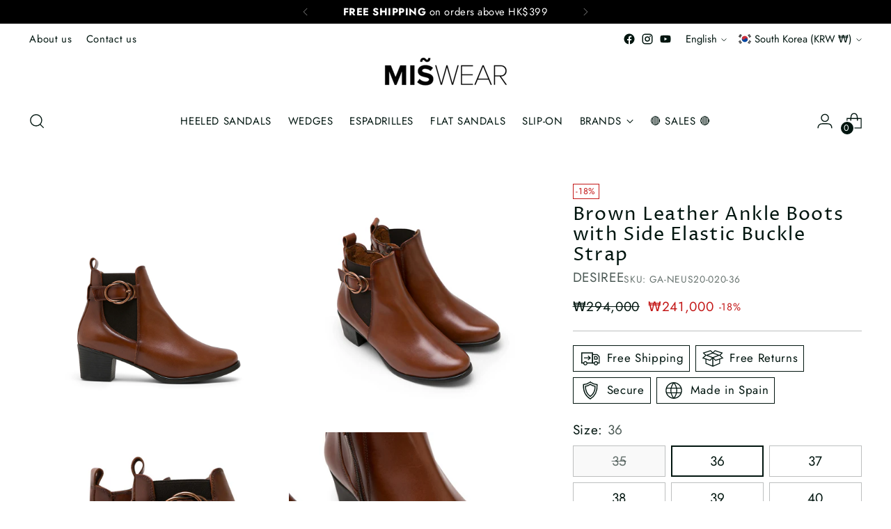

--- FILE ---
content_type: text/css
request_url: https://miswear.com/cdn/shop/t/5/assets/custom.css?v=102933156459060596501695026677
body_size: -766
content:
/* Use this file to add custom css to the theme. */

.product-item__tallas_lg{
    width: 100%;
    position: relative;
    margin-top: -26px;
    text-align: center;
    padding-bottom: 5px;
    font-size: 13px;
}


--- FILE ---
content_type: application/javascript; charset=utf-8
request_url: https://pixee.gropulse.com/get_script?shop=miswearshoes.myshopify.com
body_size: -138
content:

  (function(){
    if (location.pathname.includes('/thank_you') || location.pathname.includes('/thank-you')) {
      var script = document.createElement("script");
      script.type = "text/javascript";
      script.src = "https://pixee.gropulse.com/get_purchase_page_script?shop=miswearshoes.myshopify.com";
      document.getElementsByTagName("head")[0].appendChild(script);
    }
  })();
  

--- FILE ---
content_type: text/javascript; charset=utf-8
request_url: https://miswear.com/en-kr/products/brown-leather-ankle-boots-with-side-elastic-buckle-strap.js
body_size: 683
content:
{"id":8034409644194,"title":"Brown Leather Ankle Boots with Side Elastic Buckle Strap","handle":"brown-leather-ankle-boots-with-side-elastic-buckle-strap","description":"Made with high-quality materials and expert craftsmanship. The upper material-leather provides both style and durability, while the inner material-leather ensures maximum comfort and breathability with a height of 4.5 cm. Made in Spain.","published_at":"2023-09-19T17:05:42+08:00","created_at":"2023-09-05T17:23:40+08:00","vendor":"DESIREE","type":"Ankle Boots","tags":["Color_Brown","Model_GA-NEUS20","Season_I23"],"price":24100000,"price_min":24100000,"price_max":24100000,"available":true,"price_varies":false,"compare_at_price":29400000,"compare_at_price_min":29400000,"compare_at_price_max":29400000,"compare_at_price_varies":false,"variants":[{"id":43660338004130,"title":"35","option1":"35","option2":null,"option3":null,"sku":"GA-NEUS20-020-35","requires_shipping":true,"taxable":true,"featured_image":{"id":35829212872866,"product_id":8034409644194,"position":1,"created_at":"2023-09-05T17:23:40+08:00","updated_at":"2023-09-05T17:23:40+08:00","alt":null,"width":1000,"height":1000,"src":"https:\/\/cdn.shopify.com\/s\/files\/1\/0619\/2667\/0498\/products\/GA-NEUS20-020_001.jpg?v=1693905820","variant_ids":[43660338004130,43660338036898,43660338069666,43660338135202,43660338167970,43660338200738,43660338233506,43660338266274]},"available":false,"name":"Brown Leather Ankle Boots with Side Elastic Buckle Strap - 35","public_title":"35","options":["35"],"price":24100000,"weight":850,"compare_at_price":29400000,"inventory_management":"shopify","barcode":"8434174704051","featured_media":{"alt":null,"id":28686107246754,"position":1,"preview_image":{"aspect_ratio":1.0,"height":1000,"width":1000,"src":"https:\/\/cdn.shopify.com\/s\/files\/1\/0619\/2667\/0498\/products\/GA-NEUS20-020_001.jpg?v=1693905820"}},"requires_selling_plan":false,"selling_plan_allocations":[]},{"id":43660338036898,"title":"36","option1":"36","option2":null,"option3":null,"sku":"GA-NEUS20-020-36","requires_shipping":true,"taxable":true,"featured_image":{"id":35829212872866,"product_id":8034409644194,"position":1,"created_at":"2023-09-05T17:23:40+08:00","updated_at":"2023-09-05T17:23:40+08:00","alt":null,"width":1000,"height":1000,"src":"https:\/\/cdn.shopify.com\/s\/files\/1\/0619\/2667\/0498\/products\/GA-NEUS20-020_001.jpg?v=1693905820","variant_ids":[43660338004130,43660338036898,43660338069666,43660338135202,43660338167970,43660338200738,43660338233506,43660338266274]},"available":true,"name":"Brown Leather Ankle Boots with Side Elastic Buckle Strap - 36","public_title":"36","options":["36"],"price":24100000,"weight":850,"compare_at_price":29400000,"inventory_management":"shopify","barcode":"8434174704068","featured_media":{"alt":null,"id":28686107246754,"position":1,"preview_image":{"aspect_ratio":1.0,"height":1000,"width":1000,"src":"https:\/\/cdn.shopify.com\/s\/files\/1\/0619\/2667\/0498\/products\/GA-NEUS20-020_001.jpg?v=1693905820"}},"requires_selling_plan":false,"selling_plan_allocations":[]},{"id":43660338069666,"title":"37","option1":"37","option2":null,"option3":null,"sku":"GA-NEUS20-020-37","requires_shipping":true,"taxable":true,"featured_image":{"id":35829212872866,"product_id":8034409644194,"position":1,"created_at":"2023-09-05T17:23:40+08:00","updated_at":"2023-09-05T17:23:40+08:00","alt":null,"width":1000,"height":1000,"src":"https:\/\/cdn.shopify.com\/s\/files\/1\/0619\/2667\/0498\/products\/GA-NEUS20-020_001.jpg?v=1693905820","variant_ids":[43660338004130,43660338036898,43660338069666,43660338135202,43660338167970,43660338200738,43660338233506,43660338266274]},"available":true,"name":"Brown Leather Ankle Boots with Side Elastic Buckle Strap - 37","public_title":"37","options":["37"],"price":24100000,"weight":850,"compare_at_price":29400000,"inventory_management":"shopify","barcode":"8434174704075","featured_media":{"alt":null,"id":28686107246754,"position":1,"preview_image":{"aspect_ratio":1.0,"height":1000,"width":1000,"src":"https:\/\/cdn.shopify.com\/s\/files\/1\/0619\/2667\/0498\/products\/GA-NEUS20-020_001.jpg?v=1693905820"}},"requires_selling_plan":false,"selling_plan_allocations":[]},{"id":43660338135202,"title":"38","option1":"38","option2":null,"option3":null,"sku":"GA-NEUS20-020-38","requires_shipping":true,"taxable":true,"featured_image":{"id":35829212872866,"product_id":8034409644194,"position":1,"created_at":"2023-09-05T17:23:40+08:00","updated_at":"2023-09-05T17:23:40+08:00","alt":null,"width":1000,"height":1000,"src":"https:\/\/cdn.shopify.com\/s\/files\/1\/0619\/2667\/0498\/products\/GA-NEUS20-020_001.jpg?v=1693905820","variant_ids":[43660338004130,43660338036898,43660338069666,43660338135202,43660338167970,43660338200738,43660338233506,43660338266274]},"available":true,"name":"Brown Leather Ankle Boots with Side Elastic Buckle Strap - 38","public_title":"38","options":["38"],"price":24100000,"weight":850,"compare_at_price":29400000,"inventory_management":"shopify","barcode":"8434174704082","featured_media":{"alt":null,"id":28686107246754,"position":1,"preview_image":{"aspect_ratio":1.0,"height":1000,"width":1000,"src":"https:\/\/cdn.shopify.com\/s\/files\/1\/0619\/2667\/0498\/products\/GA-NEUS20-020_001.jpg?v=1693905820"}},"requires_selling_plan":false,"selling_plan_allocations":[]},{"id":43660338167970,"title":"39","option1":"39","option2":null,"option3":null,"sku":"GA-NEUS20-020-39","requires_shipping":true,"taxable":true,"featured_image":{"id":35829212872866,"product_id":8034409644194,"position":1,"created_at":"2023-09-05T17:23:40+08:00","updated_at":"2023-09-05T17:23:40+08:00","alt":null,"width":1000,"height":1000,"src":"https:\/\/cdn.shopify.com\/s\/files\/1\/0619\/2667\/0498\/products\/GA-NEUS20-020_001.jpg?v=1693905820","variant_ids":[43660338004130,43660338036898,43660338069666,43660338135202,43660338167970,43660338200738,43660338233506,43660338266274]},"available":true,"name":"Brown Leather Ankle Boots with Side Elastic Buckle Strap - 39","public_title":"39","options":["39"],"price":24100000,"weight":850,"compare_at_price":29400000,"inventory_management":"shopify","barcode":"8434174704099","featured_media":{"alt":null,"id":28686107246754,"position":1,"preview_image":{"aspect_ratio":1.0,"height":1000,"width":1000,"src":"https:\/\/cdn.shopify.com\/s\/files\/1\/0619\/2667\/0498\/products\/GA-NEUS20-020_001.jpg?v=1693905820"}},"requires_selling_plan":false,"selling_plan_allocations":[]},{"id":43660338200738,"title":"40","option1":"40","option2":null,"option3":null,"sku":"GA-NEUS20-020-40","requires_shipping":true,"taxable":true,"featured_image":{"id":35829212872866,"product_id":8034409644194,"position":1,"created_at":"2023-09-05T17:23:40+08:00","updated_at":"2023-09-05T17:23:40+08:00","alt":null,"width":1000,"height":1000,"src":"https:\/\/cdn.shopify.com\/s\/files\/1\/0619\/2667\/0498\/products\/GA-NEUS20-020_001.jpg?v=1693905820","variant_ids":[43660338004130,43660338036898,43660338069666,43660338135202,43660338167970,43660338200738,43660338233506,43660338266274]},"available":true,"name":"Brown Leather Ankle Boots with Side Elastic Buckle Strap - 40","public_title":"40","options":["40"],"price":24100000,"weight":850,"compare_at_price":29400000,"inventory_management":"shopify","barcode":"8434174704105","featured_media":{"alt":null,"id":28686107246754,"position":1,"preview_image":{"aspect_ratio":1.0,"height":1000,"width":1000,"src":"https:\/\/cdn.shopify.com\/s\/files\/1\/0619\/2667\/0498\/products\/GA-NEUS20-020_001.jpg?v=1693905820"}},"requires_selling_plan":false,"selling_plan_allocations":[]},{"id":43660338233506,"title":"41","option1":"41","option2":null,"option3":null,"sku":"GA-NEUS20-020-41","requires_shipping":true,"taxable":true,"featured_image":{"id":35829212872866,"product_id":8034409644194,"position":1,"created_at":"2023-09-05T17:23:40+08:00","updated_at":"2023-09-05T17:23:40+08:00","alt":null,"width":1000,"height":1000,"src":"https:\/\/cdn.shopify.com\/s\/files\/1\/0619\/2667\/0498\/products\/GA-NEUS20-020_001.jpg?v=1693905820","variant_ids":[43660338004130,43660338036898,43660338069666,43660338135202,43660338167970,43660338200738,43660338233506,43660338266274]},"available":true,"name":"Brown Leather Ankle Boots with Side Elastic Buckle Strap - 41","public_title":"41","options":["41"],"price":24100000,"weight":850,"compare_at_price":29400000,"inventory_management":"shopify","barcode":"8434174704112","featured_media":{"alt":null,"id":28686107246754,"position":1,"preview_image":{"aspect_ratio":1.0,"height":1000,"width":1000,"src":"https:\/\/cdn.shopify.com\/s\/files\/1\/0619\/2667\/0498\/products\/GA-NEUS20-020_001.jpg?v=1693905820"}},"requires_selling_plan":false,"selling_plan_allocations":[]},{"id":43660338266274,"title":"42","option1":"42","option2":null,"option3":null,"sku":"GA-NEUS20-020-42","requires_shipping":true,"taxable":true,"featured_image":{"id":35829212872866,"product_id":8034409644194,"position":1,"created_at":"2023-09-05T17:23:40+08:00","updated_at":"2023-09-05T17:23:40+08:00","alt":null,"width":1000,"height":1000,"src":"https:\/\/cdn.shopify.com\/s\/files\/1\/0619\/2667\/0498\/products\/GA-NEUS20-020_001.jpg?v=1693905820","variant_ids":[43660338004130,43660338036898,43660338069666,43660338135202,43660338167970,43660338200738,43660338233506,43660338266274]},"available":false,"name":"Brown Leather Ankle Boots with Side Elastic Buckle Strap - 42","public_title":"42","options":["42"],"price":24100000,"weight":850,"compare_at_price":29400000,"inventory_management":"shopify","barcode":"8434174704129","featured_media":{"alt":null,"id":28686107246754,"position":1,"preview_image":{"aspect_ratio":1.0,"height":1000,"width":1000,"src":"https:\/\/cdn.shopify.com\/s\/files\/1\/0619\/2667\/0498\/products\/GA-NEUS20-020_001.jpg?v=1693905820"}},"requires_selling_plan":false,"selling_plan_allocations":[]}],"images":["\/\/cdn.shopify.com\/s\/files\/1\/0619\/2667\/0498\/products\/GA-NEUS20-020_001.jpg?v=1693905820","\/\/cdn.shopify.com\/s\/files\/1\/0619\/2667\/0498\/products\/GA-NEUS20-020_002.jpg?v=1693905820","\/\/cdn.shopify.com\/s\/files\/1\/0619\/2667\/0498\/products\/GA-NEUS20-020_003.jpg?v=1693905820","\/\/cdn.shopify.com\/s\/files\/1\/0619\/2667\/0498\/products\/GA-NEUS20-020_004.jpg?v=1693905820"],"featured_image":"\/\/cdn.shopify.com\/s\/files\/1\/0619\/2667\/0498\/products\/GA-NEUS20-020_001.jpg?v=1693905820","options":[{"name":"Size","position":1,"values":["35","36","37","38","39","40","41","42"]}],"url":"\/en-kr\/products\/brown-leather-ankle-boots-with-side-elastic-buckle-strap","media":[{"alt":null,"id":28686107246754,"position":1,"preview_image":{"aspect_ratio":1.0,"height":1000,"width":1000,"src":"https:\/\/cdn.shopify.com\/s\/files\/1\/0619\/2667\/0498\/products\/GA-NEUS20-020_001.jpg?v=1693905820"},"aspect_ratio":1.0,"height":1000,"media_type":"image","src":"https:\/\/cdn.shopify.com\/s\/files\/1\/0619\/2667\/0498\/products\/GA-NEUS20-020_001.jpg?v=1693905820","width":1000},{"alt":null,"id":28686107279522,"position":2,"preview_image":{"aspect_ratio":1.0,"height":1000,"width":1000,"src":"https:\/\/cdn.shopify.com\/s\/files\/1\/0619\/2667\/0498\/products\/GA-NEUS20-020_002.jpg?v=1693905820"},"aspect_ratio":1.0,"height":1000,"media_type":"image","src":"https:\/\/cdn.shopify.com\/s\/files\/1\/0619\/2667\/0498\/products\/GA-NEUS20-020_002.jpg?v=1693905820","width":1000},{"alt":null,"id":28686107312290,"position":3,"preview_image":{"aspect_ratio":1.0,"height":1000,"width":1000,"src":"https:\/\/cdn.shopify.com\/s\/files\/1\/0619\/2667\/0498\/products\/GA-NEUS20-020_003.jpg?v=1693905820"},"aspect_ratio":1.0,"height":1000,"media_type":"image","src":"https:\/\/cdn.shopify.com\/s\/files\/1\/0619\/2667\/0498\/products\/GA-NEUS20-020_003.jpg?v=1693905820","width":1000},{"alt":null,"id":28686107345058,"position":4,"preview_image":{"aspect_ratio":1.0,"height":1000,"width":1000,"src":"https:\/\/cdn.shopify.com\/s\/files\/1\/0619\/2667\/0498\/products\/GA-NEUS20-020_004.jpg?v=1693905820"},"aspect_ratio":1.0,"height":1000,"media_type":"image","src":"https:\/\/cdn.shopify.com\/s\/files\/1\/0619\/2667\/0498\/products\/GA-NEUS20-020_004.jpg?v=1693905820","width":1000}],"requires_selling_plan":false,"selling_plan_groups":[]}

--- FILE ---
content_type: application/javascript; charset=UTF-8
request_url: https://pixee.gropulse.com/js/active.js?shop=miswearshoes.myshopify.com
body_size: -170
content:
(function () {
  var script = document.createElement("script");
  script.type = "text/javascript";
  script.src = "https://pixee.gropulse.com/get_script?shop=" + Shopify.shop;
  document.getElementsByTagName("head")[0].appendChild(script);
})();
